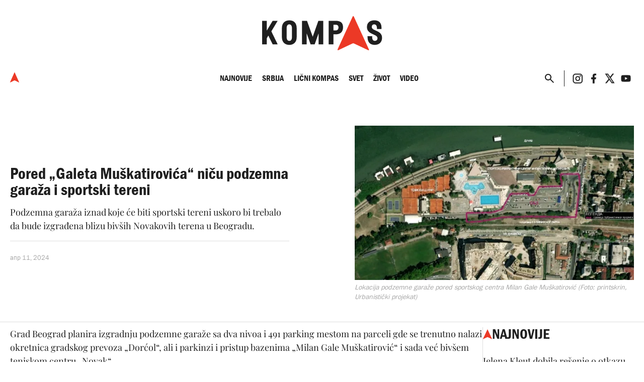

--- FILE ---
content_type: text/html; charset=UTF-8
request_url: https://kompas-info.com/podzemna-garaza-linijski-park-milan-gale-muskatirovic/
body_size: 15045
content:

<!doctype html>
<html lang="sr-RS">
<head>
    <meta charset="UTF-8">
    <meta name="viewport" content="width=device-width, initial-scale=1">
    <link rel="profile" href="https://gmpg.org/xfn/11">
    <title>Pored „Galeta Muškatirovića“ niču podzemna garaža i sportski tereni - Kompas</title>

    <!-- Google Tag Manager -->
    <script>(function (w, d, s, l, i) {
            w[l] = w[l] || [];
            w[l].push({
                'gtm.start':
                    new Date().getTime(), event: 'gtm.js'
            });
            var f = d.getElementsByTagName(s)[0],
                j = d.createElement(s), dl = l != 'dataLayer' ? '&l=' + l : '';
            j.async = true;
            j.src =
                'https://www.googletagmanager.com/gtm.js?id=' + i + dl;
            f.parentNode.insertBefore(j, f);
        })(window, document, 'script', 'dataLayer', 'GTM-TXMTKS3S');</script>
    <!-- End Google Tag Manager -->

    <meta name='robots' content='index, follow, max-image-preview:large, max-snippet:-1, max-video-preview:-1' />

	<!-- This site is optimized with the Yoast SEO plugin v25.9 - https://yoast.com/wordpress/plugins/seo/ -->
	<meta name="description" content="Podzemna garaža na čijem krovu će se nalaziti sportski tereni uskoro bi trebalo da bude izgrađena blizu bivših Novakovih terena u Beogradu." />
	<link rel="canonical" href="https://kompas-info.com/podzemna-garaza-linijski-park-milan-gale-muskatirovic/" />
	<meta property="og:locale" content="sr_RS" />
	<meta property="og:type" content="article" />
	<meta property="og:title" content="Pored „Galeta Muškatirovića“ niču podzemna garaža i sportski tereni - Kompas" />
	<meta property="og:description" content="Podzemna garaža na čijem krovu će se nalaziti sportski tereni uskoro bi trebalo da bude izgrađena blizu bivših Novakovih terena u Beogradu." />
	<meta property="og:url" content="https://kompas-info.com/podzemna-garaza-linijski-park-milan-gale-muskatirovic/" />
	<meta property="og:site_name" content="Kompas" />
	<meta property="article:publisher" content="https://www.facebook.com/kompasinfocom/" />
	<meta property="article:published_time" content="2024-04-11T05:56:24+00:00" />
	<meta property="article:modified_time" content="2024-04-11T05:56:26+00:00" />
	<meta property="og:image" content="https://kompas-info.com/wp-content/uploads/2024/04/garaza.jpg.webp" />
	<meta property="og:image:width" content="724" />
	<meta property="og:image:height" content="401" />
	<meta property="og:image:type" content="image/webp" />
	<meta name="author" content="aleksandar milosevic" />
	<meta name="twitter:card" content="summary_large_image" />
	<meta name="twitter:creator" content="@kompas_info_com" />
	<meta name="twitter:site" content="@kompas_info_com" />
	<meta name="twitter:label1" content="Написано од" />
	<meta name="twitter:data1" content="aleksandar milosevic" />
	<meta name="twitter:label2" content="Процењено време читања" />
	<meta name="twitter:data2" content="2 минута" />
	<script type="application/ld+json" class="yoast-schema-graph">{"@context":"https://schema.org","@graph":[{"@type":"Article","@id":"https://kompas-info.com/podzemna-garaza-linijski-park-milan-gale-muskatirovic/#article","isPartOf":{"@id":"https://kompas-info.com/podzemna-garaza-linijski-park-milan-gale-muskatirovic/"},"author":{"name":"aleksandar milosevic","@id":"https://kompas-info.com/#/schema/person/5abe10b2bbb3c8dbf827eedc87610ccf"},"headline":"Pored „Galeta Muškatirovića“ niču podzemna garaža i sportski tereni","datePublished":"2024-04-11T05:56:24+00:00","dateModified":"2024-04-11T05:56:26+00:00","mainEntityOfPage":{"@id":"https://kompas-info.com/podzemna-garaza-linijski-park-milan-gale-muskatirovic/"},"wordCount":207,"publisher":{"@id":"https://kompas-info.com/#organization"},"image":{"@id":"https://kompas-info.com/podzemna-garaza-linijski-park-milan-gale-muskatirovic/#primaryimage"},"thumbnailUrl":"https://kompas-info.com/wp-content/uploads/2024/04/garaza.jpg.webp","articleSection":["Srbija"],"inLanguage":"sr-RS"},{"@type":"WebPage","@id":"https://kompas-info.com/podzemna-garaza-linijski-park-milan-gale-muskatirovic/","url":"https://kompas-info.com/podzemna-garaza-linijski-park-milan-gale-muskatirovic/","name":"Pored „Galeta Muškatirovića“ niču podzemna garaža i sportski tereni - Kompas","isPartOf":{"@id":"https://kompas-info.com/#website"},"primaryImageOfPage":{"@id":"https://kompas-info.com/podzemna-garaza-linijski-park-milan-gale-muskatirovic/#primaryimage"},"image":{"@id":"https://kompas-info.com/podzemna-garaza-linijski-park-milan-gale-muskatirovic/#primaryimage"},"thumbnailUrl":"https://kompas-info.com/wp-content/uploads/2024/04/garaza.jpg.webp","datePublished":"2024-04-11T05:56:24+00:00","dateModified":"2024-04-11T05:56:26+00:00","description":"Podzemna garaža na čijem krovu će se nalaziti sportski tereni uskoro bi trebalo da bude izgrađena blizu bivših Novakovih terena u Beogradu.","breadcrumb":{"@id":"https://kompas-info.com/podzemna-garaza-linijski-park-milan-gale-muskatirovic/#breadcrumb"},"inLanguage":"sr-RS","potentialAction":[{"@type":"ReadAction","target":["https://kompas-info.com/podzemna-garaza-linijski-park-milan-gale-muskatirovic/"]}]},{"@type":"ImageObject","inLanguage":"sr-RS","@id":"https://kompas-info.com/podzemna-garaza-linijski-park-milan-gale-muskatirovic/#primaryimage","url":"https://kompas-info.com/wp-content/uploads/2024/04/garaza.jpg.webp","contentUrl":"https://kompas-info.com/wp-content/uploads/2024/04/garaza.jpg.webp","width":724,"height":401,"caption":"Lokacija podzemne garaže pored sportskog centra Milan Gale Muškatirović (Foto: printskrin, Urbanistički projekat)"},{"@type":"BreadcrumbList","@id":"https://kompas-info.com/podzemna-garaza-linijski-park-milan-gale-muskatirovic/#breadcrumb","itemListElement":[{"@type":"ListItem","position":1,"name":"Početna","item":"https://kompas-info.com/"},{"@type":"ListItem","position":2,"name":"Najnovije","item":"https://kompas-info.com/najnovije/"},{"@type":"ListItem","position":3,"name":"Pored „Galeta Muškatirovića“ niču podzemna garaža i sportski tereni"}]},{"@type":"WebSite","@id":"https://kompas-info.com/#website","url":"https://kompas-info.com/","name":"Kompas","description":"","publisher":{"@id":"https://kompas-info.com/#organization"},"alternateName":"Kompas","potentialAction":[{"@type":"SearchAction","target":{"@type":"EntryPoint","urlTemplate":"https://kompas-info.com/?s={search_term_string}"},"query-input":{"@type":"PropertyValueSpecification","valueRequired":true,"valueName":"search_term_string"}}],"inLanguage":"sr-RS"},{"@type":"Organization","@id":"https://kompas-info.com/#organization","name":"Kompas","url":"https://kompas-info.com/","logo":{"@type":"ImageObject","inLanguage":"sr-RS","@id":"https://kompas-info.com/#/schema/logo/image/","url":"https://kompas-info.com/wp-content/uploads/2024/03/logo.png","contentUrl":"https://kompas-info.com/wp-content/uploads/2024/03/logo.png","width":239,"height":68,"caption":"Kompas"},"image":{"@id":"https://kompas-info.com/#/schema/logo/image/"},"sameAs":["https://www.facebook.com/kompasinfocom/","https://x.com/kompas_info_com","https://www.instagram.com/kompas_info_com/"]},{"@type":"Person","@id":"https://kompas-info.com/#/schema/person/5abe10b2bbb3c8dbf827eedc87610ccf","name":"aleksandar milosevic","image":{"@type":"ImageObject","inLanguage":"sr-RS","@id":"https://kompas-info.com/#/schema/person/image/","url":"https://secure.gravatar.com/avatar/63461efde04c2256616ae50b7b28606264685a4d3f840a3cabb51da02690f71b?s=96&d=mm&r=g","contentUrl":"https://secure.gravatar.com/avatar/63461efde04c2256616ae50b7b28606264685a4d3f840a3cabb51da02690f71b?s=96&d=mm&r=g","caption":"aleksandar milosevic"},"url":"https://kompas-info.com/author/aleksandar-milosevicbig-co-rs/"}]}</script>
	<!-- / Yoast SEO plugin. -->


<link rel="alternate" type="application/rss+xml" title="Kompas &raquo; довод коментара на Pored „Galeta Muškatirovića“ niču podzemna garaža i sportski tereni" href="https://kompas-info.com/podzemna-garaza-linijski-park-milan-gale-muskatirovic/feed/" />
<link rel="alternate" title="oEmbed (JSON)" type="application/json+oembed" href="https://kompas-info.com/wp-json/oembed/1.0/embed?url=https%3A%2F%2Fkompas-info.com%2Fpodzemna-garaza-linijski-park-milan-gale-muskatirovic%2F" />
<link rel="alternate" title="oEmbed (XML)" type="text/xml+oembed" href="https://kompas-info.com/wp-json/oembed/1.0/embed?url=https%3A%2F%2Fkompas-info.com%2Fpodzemna-garaza-linijski-park-milan-gale-muskatirovic%2F&#038;format=xml" />
<style id='wp-img-auto-sizes-contain-inline-css' type='text/css'>
img:is([sizes=auto i],[sizes^="auto," i]){contain-intrinsic-size:3000px 1500px}
/*# sourceURL=wp-img-auto-sizes-contain-inline-css */
</style>
<link rel='stylesheet' id='kompas-single-css' href='https://kompas-info.com/wp-content/themes/kompas/dist/css/single.css?ver=1.25.0' type='text/css' media='all' />
<link rel='stylesheet' id='sbi_styles-css' href='https://kompas-info.com/wp-content/plugins/instagram-feed-pro/css/sbi-styles.min.css?ver=6.8.1' type='text/css' media='all' />
<style id='wp-emoji-styles-inline-css' type='text/css'>

	img.wp-smiley, img.emoji {
		display: inline !important;
		border: none !important;
		box-shadow: none !important;
		height: 1em !important;
		width: 1em !important;
		margin: 0 0.07em !important;
		vertical-align: -0.1em !important;
		background: none !important;
		padding: 0 !important;
	}
/*# sourceURL=wp-emoji-styles-inline-css */
</style>
<style id='wp-block-library-inline-css' type='text/css'>
:root{--wp-block-synced-color:#7a00df;--wp-block-synced-color--rgb:122,0,223;--wp-bound-block-color:var(--wp-block-synced-color);--wp-editor-canvas-background:#ddd;--wp-admin-theme-color:#007cba;--wp-admin-theme-color--rgb:0,124,186;--wp-admin-theme-color-darker-10:#006ba1;--wp-admin-theme-color-darker-10--rgb:0,107,160.5;--wp-admin-theme-color-darker-20:#005a87;--wp-admin-theme-color-darker-20--rgb:0,90,135;--wp-admin-border-width-focus:2px}@media (min-resolution:192dpi){:root{--wp-admin-border-width-focus:1.5px}}.wp-element-button{cursor:pointer}:root .has-very-light-gray-background-color{background-color:#eee}:root .has-very-dark-gray-background-color{background-color:#313131}:root .has-very-light-gray-color{color:#eee}:root .has-very-dark-gray-color{color:#313131}:root .has-vivid-green-cyan-to-vivid-cyan-blue-gradient-background{background:linear-gradient(135deg,#00d084,#0693e3)}:root .has-purple-crush-gradient-background{background:linear-gradient(135deg,#34e2e4,#4721fb 50%,#ab1dfe)}:root .has-hazy-dawn-gradient-background{background:linear-gradient(135deg,#faaca8,#dad0ec)}:root .has-subdued-olive-gradient-background{background:linear-gradient(135deg,#fafae1,#67a671)}:root .has-atomic-cream-gradient-background{background:linear-gradient(135deg,#fdd79a,#004a59)}:root .has-nightshade-gradient-background{background:linear-gradient(135deg,#330968,#31cdcf)}:root .has-midnight-gradient-background{background:linear-gradient(135deg,#020381,#2874fc)}:root{--wp--preset--font-size--normal:16px;--wp--preset--font-size--huge:42px}.has-regular-font-size{font-size:1em}.has-larger-font-size{font-size:2.625em}.has-normal-font-size{font-size:var(--wp--preset--font-size--normal)}.has-huge-font-size{font-size:var(--wp--preset--font-size--huge)}.has-text-align-center{text-align:center}.has-text-align-left{text-align:left}.has-text-align-right{text-align:right}.has-fit-text{white-space:nowrap!important}#end-resizable-editor-section{display:none}.aligncenter{clear:both}.items-justified-left{justify-content:flex-start}.items-justified-center{justify-content:center}.items-justified-right{justify-content:flex-end}.items-justified-space-between{justify-content:space-between}.screen-reader-text{border:0;clip-path:inset(50%);height:1px;margin:-1px;overflow:hidden;padding:0;position:absolute;width:1px;word-wrap:normal!important}.screen-reader-text:focus{background-color:#ddd;clip-path:none;color:#444;display:block;font-size:1em;height:auto;left:5px;line-height:normal;padding:15px 23px 14px;text-decoration:none;top:5px;width:auto;z-index:100000}html :where(.has-border-color){border-style:solid}html :where([style*=border-top-color]){border-top-style:solid}html :where([style*=border-right-color]){border-right-style:solid}html :where([style*=border-bottom-color]){border-bottom-style:solid}html :where([style*=border-left-color]){border-left-style:solid}html :where([style*=border-width]){border-style:solid}html :where([style*=border-top-width]){border-top-style:solid}html :where([style*=border-right-width]){border-right-style:solid}html :where([style*=border-bottom-width]){border-bottom-style:solid}html :where([style*=border-left-width]){border-left-style:solid}html :where(img[class*=wp-image-]){height:auto;max-width:100%}:where(figure){margin:0 0 1em}html :where(.is-position-sticky){--wp-admin--admin-bar--position-offset:var(--wp-admin--admin-bar--height,0px)}@media screen and (max-width:600px){html :where(.is-position-sticky){--wp-admin--admin-bar--position-offset:0px}}

/*# sourceURL=wp-block-library-inline-css */
</style><style id='wp-block-heading-inline-css' type='text/css'>
h1:where(.wp-block-heading).has-background,h2:where(.wp-block-heading).has-background,h3:where(.wp-block-heading).has-background,h4:where(.wp-block-heading).has-background,h5:where(.wp-block-heading).has-background,h6:where(.wp-block-heading).has-background{padding:1.25em 2.375em}h1.has-text-align-left[style*=writing-mode]:where([style*=vertical-lr]),h1.has-text-align-right[style*=writing-mode]:where([style*=vertical-rl]),h2.has-text-align-left[style*=writing-mode]:where([style*=vertical-lr]),h2.has-text-align-right[style*=writing-mode]:where([style*=vertical-rl]),h3.has-text-align-left[style*=writing-mode]:where([style*=vertical-lr]),h3.has-text-align-right[style*=writing-mode]:where([style*=vertical-rl]),h4.has-text-align-left[style*=writing-mode]:where([style*=vertical-lr]),h4.has-text-align-right[style*=writing-mode]:where([style*=vertical-rl]),h5.has-text-align-left[style*=writing-mode]:where([style*=vertical-lr]),h5.has-text-align-right[style*=writing-mode]:where([style*=vertical-rl]),h6.has-text-align-left[style*=writing-mode]:where([style*=vertical-lr]),h6.has-text-align-right[style*=writing-mode]:where([style*=vertical-rl]){rotate:180deg}
/*# sourceURL=https://kompas-info.com/wp-includes/blocks/heading/style.min.css */
</style>
<style id='wp-block-embed-inline-css' type='text/css'>
.wp-block-embed.alignleft,.wp-block-embed.alignright,.wp-block[data-align=left]>[data-type="core/embed"],.wp-block[data-align=right]>[data-type="core/embed"]{max-width:360px;width:100%}.wp-block-embed.alignleft .wp-block-embed__wrapper,.wp-block-embed.alignright .wp-block-embed__wrapper,.wp-block[data-align=left]>[data-type="core/embed"] .wp-block-embed__wrapper,.wp-block[data-align=right]>[data-type="core/embed"] .wp-block-embed__wrapper{min-width:280px}.wp-block-cover .wp-block-embed{min-height:240px;min-width:320px}.wp-block-embed{overflow-wrap:break-word}.wp-block-embed :where(figcaption){margin-bottom:1em;margin-top:.5em}.wp-block-embed iframe{max-width:100%}.wp-block-embed__wrapper{position:relative}.wp-embed-responsive .wp-has-aspect-ratio .wp-block-embed__wrapper:before{content:"";display:block;padding-top:50%}.wp-embed-responsive .wp-has-aspect-ratio iframe{bottom:0;height:100%;left:0;position:absolute;right:0;top:0;width:100%}.wp-embed-responsive .wp-embed-aspect-21-9 .wp-block-embed__wrapper:before{padding-top:42.85%}.wp-embed-responsive .wp-embed-aspect-18-9 .wp-block-embed__wrapper:before{padding-top:50%}.wp-embed-responsive .wp-embed-aspect-16-9 .wp-block-embed__wrapper:before{padding-top:56.25%}.wp-embed-responsive .wp-embed-aspect-4-3 .wp-block-embed__wrapper:before{padding-top:75%}.wp-embed-responsive .wp-embed-aspect-1-1 .wp-block-embed__wrapper:before{padding-top:100%}.wp-embed-responsive .wp-embed-aspect-9-16 .wp-block-embed__wrapper:before{padding-top:177.77%}.wp-embed-responsive .wp-embed-aspect-1-2 .wp-block-embed__wrapper:before{padding-top:200%}
/*# sourceURL=https://kompas-info.com/wp-includes/blocks/embed/style.min.css */
</style>
<style id='wp-block-paragraph-inline-css' type='text/css'>
.is-small-text{font-size:.875em}.is-regular-text{font-size:1em}.is-large-text{font-size:2.25em}.is-larger-text{font-size:3em}.has-drop-cap:not(:focus):first-letter{float:left;font-size:8.4em;font-style:normal;font-weight:100;line-height:.68;margin:.05em .1em 0 0;text-transform:uppercase}body.rtl .has-drop-cap:not(:focus):first-letter{float:none;margin-left:.1em}p.has-drop-cap.has-background{overflow:hidden}:root :where(p.has-background){padding:1.25em 2.375em}:where(p.has-text-color:not(.has-link-color)) a{color:inherit}p.has-text-align-left[style*="writing-mode:vertical-lr"],p.has-text-align-right[style*="writing-mode:vertical-rl"]{rotate:180deg}
/*# sourceURL=https://kompas-info.com/wp-includes/blocks/paragraph/style.min.css */
</style>
<style id='global-styles-inline-css' type='text/css'>
:root{--wp--preset--aspect-ratio--square: 1;--wp--preset--aspect-ratio--4-3: 4/3;--wp--preset--aspect-ratio--3-4: 3/4;--wp--preset--aspect-ratio--3-2: 3/2;--wp--preset--aspect-ratio--2-3: 2/3;--wp--preset--aspect-ratio--16-9: 16/9;--wp--preset--aspect-ratio--9-16: 9/16;--wp--preset--color--black: #000000;--wp--preset--color--cyan-bluish-gray: #abb8c3;--wp--preset--color--white: #ffffff;--wp--preset--color--pale-pink: #f78da7;--wp--preset--color--vivid-red: #cf2e2e;--wp--preset--color--luminous-vivid-orange: #ff6900;--wp--preset--color--luminous-vivid-amber: #fcb900;--wp--preset--color--light-green-cyan: #7bdcb5;--wp--preset--color--vivid-green-cyan: #00d084;--wp--preset--color--pale-cyan-blue: #8ed1fc;--wp--preset--color--vivid-cyan-blue: #0693e3;--wp--preset--color--vivid-purple: #9b51e0;--wp--preset--gradient--vivid-cyan-blue-to-vivid-purple: linear-gradient(135deg,rgb(6,147,227) 0%,rgb(155,81,224) 100%);--wp--preset--gradient--light-green-cyan-to-vivid-green-cyan: linear-gradient(135deg,rgb(122,220,180) 0%,rgb(0,208,130) 100%);--wp--preset--gradient--luminous-vivid-amber-to-luminous-vivid-orange: linear-gradient(135deg,rgb(252,185,0) 0%,rgb(255,105,0) 100%);--wp--preset--gradient--luminous-vivid-orange-to-vivid-red: linear-gradient(135deg,rgb(255,105,0) 0%,rgb(207,46,46) 100%);--wp--preset--gradient--very-light-gray-to-cyan-bluish-gray: linear-gradient(135deg,rgb(238,238,238) 0%,rgb(169,184,195) 100%);--wp--preset--gradient--cool-to-warm-spectrum: linear-gradient(135deg,rgb(74,234,220) 0%,rgb(151,120,209) 20%,rgb(207,42,186) 40%,rgb(238,44,130) 60%,rgb(251,105,98) 80%,rgb(254,248,76) 100%);--wp--preset--gradient--blush-light-purple: linear-gradient(135deg,rgb(255,206,236) 0%,rgb(152,150,240) 100%);--wp--preset--gradient--blush-bordeaux: linear-gradient(135deg,rgb(254,205,165) 0%,rgb(254,45,45) 50%,rgb(107,0,62) 100%);--wp--preset--gradient--luminous-dusk: linear-gradient(135deg,rgb(255,203,112) 0%,rgb(199,81,192) 50%,rgb(65,88,208) 100%);--wp--preset--gradient--pale-ocean: linear-gradient(135deg,rgb(255,245,203) 0%,rgb(182,227,212) 50%,rgb(51,167,181) 100%);--wp--preset--gradient--electric-grass: linear-gradient(135deg,rgb(202,248,128) 0%,rgb(113,206,126) 100%);--wp--preset--gradient--midnight: linear-gradient(135deg,rgb(2,3,129) 0%,rgb(40,116,252) 100%);--wp--preset--font-size--small: 13px;--wp--preset--font-size--medium: 20px;--wp--preset--font-size--large: 36px;--wp--preset--font-size--x-large: 42px;--wp--preset--spacing--20: 0.44rem;--wp--preset--spacing--30: 0.67rem;--wp--preset--spacing--40: 1rem;--wp--preset--spacing--50: 1.5rem;--wp--preset--spacing--60: 2.25rem;--wp--preset--spacing--70: 3.38rem;--wp--preset--spacing--80: 5.06rem;--wp--preset--shadow--natural: 6px 6px 9px rgba(0, 0, 0, 0.2);--wp--preset--shadow--deep: 12px 12px 50px rgba(0, 0, 0, 0.4);--wp--preset--shadow--sharp: 6px 6px 0px rgba(0, 0, 0, 0.2);--wp--preset--shadow--outlined: 6px 6px 0px -3px rgb(255, 255, 255), 6px 6px rgb(0, 0, 0);--wp--preset--shadow--crisp: 6px 6px 0px rgb(0, 0, 0);}:root { --wp--style--global--content-size: 1920px;--wp--style--global--wide-size: 1920px; }:where(body) { margin: 0; }.wp-site-blocks > .alignleft { float: left; margin-right: 2em; }.wp-site-blocks > .alignright { float: right; margin-left: 2em; }.wp-site-blocks > .aligncenter { justify-content: center; margin-left: auto; margin-right: auto; }:where(.is-layout-flex){gap: 0.5em;}:where(.is-layout-grid){gap: 0.5em;}.is-layout-flow > .alignleft{float: left;margin-inline-start: 0;margin-inline-end: 2em;}.is-layout-flow > .alignright{float: right;margin-inline-start: 2em;margin-inline-end: 0;}.is-layout-flow > .aligncenter{margin-left: auto !important;margin-right: auto !important;}.is-layout-constrained > .alignleft{float: left;margin-inline-start: 0;margin-inline-end: 2em;}.is-layout-constrained > .alignright{float: right;margin-inline-start: 2em;margin-inline-end: 0;}.is-layout-constrained > .aligncenter{margin-left: auto !important;margin-right: auto !important;}.is-layout-constrained > :where(:not(.alignleft):not(.alignright):not(.alignfull)){max-width: var(--wp--style--global--content-size);margin-left: auto !important;margin-right: auto !important;}.is-layout-constrained > .alignwide{max-width: var(--wp--style--global--wide-size);}body .is-layout-flex{display: flex;}.is-layout-flex{flex-wrap: wrap;align-items: center;}.is-layout-flex > :is(*, div){margin: 0;}body .is-layout-grid{display: grid;}.is-layout-grid > :is(*, div){margin: 0;}body{padding-top: 0px;padding-right: 0px;padding-bottom: 0px;padding-left: 0px;}a:where(:not(.wp-element-button)){text-decoration: underline;}:root :where(.wp-element-button, .wp-block-button__link){background-color: #32373c;border-width: 0;color: #fff;font-family: inherit;font-size: inherit;font-style: inherit;font-weight: inherit;letter-spacing: inherit;line-height: inherit;padding-top: calc(0.667em + 2px);padding-right: calc(1.333em + 2px);padding-bottom: calc(0.667em + 2px);padding-left: calc(1.333em + 2px);text-decoration: none;text-transform: inherit;}.has-black-color{color: var(--wp--preset--color--black) !important;}.has-cyan-bluish-gray-color{color: var(--wp--preset--color--cyan-bluish-gray) !important;}.has-white-color{color: var(--wp--preset--color--white) !important;}.has-pale-pink-color{color: var(--wp--preset--color--pale-pink) !important;}.has-vivid-red-color{color: var(--wp--preset--color--vivid-red) !important;}.has-luminous-vivid-orange-color{color: var(--wp--preset--color--luminous-vivid-orange) !important;}.has-luminous-vivid-amber-color{color: var(--wp--preset--color--luminous-vivid-amber) !important;}.has-light-green-cyan-color{color: var(--wp--preset--color--light-green-cyan) !important;}.has-vivid-green-cyan-color{color: var(--wp--preset--color--vivid-green-cyan) !important;}.has-pale-cyan-blue-color{color: var(--wp--preset--color--pale-cyan-blue) !important;}.has-vivid-cyan-blue-color{color: var(--wp--preset--color--vivid-cyan-blue) !important;}.has-vivid-purple-color{color: var(--wp--preset--color--vivid-purple) !important;}.has-black-background-color{background-color: var(--wp--preset--color--black) !important;}.has-cyan-bluish-gray-background-color{background-color: var(--wp--preset--color--cyan-bluish-gray) !important;}.has-white-background-color{background-color: var(--wp--preset--color--white) !important;}.has-pale-pink-background-color{background-color: var(--wp--preset--color--pale-pink) !important;}.has-vivid-red-background-color{background-color: var(--wp--preset--color--vivid-red) !important;}.has-luminous-vivid-orange-background-color{background-color: var(--wp--preset--color--luminous-vivid-orange) !important;}.has-luminous-vivid-amber-background-color{background-color: var(--wp--preset--color--luminous-vivid-amber) !important;}.has-light-green-cyan-background-color{background-color: var(--wp--preset--color--light-green-cyan) !important;}.has-vivid-green-cyan-background-color{background-color: var(--wp--preset--color--vivid-green-cyan) !important;}.has-pale-cyan-blue-background-color{background-color: var(--wp--preset--color--pale-cyan-blue) !important;}.has-vivid-cyan-blue-background-color{background-color: var(--wp--preset--color--vivid-cyan-blue) !important;}.has-vivid-purple-background-color{background-color: var(--wp--preset--color--vivid-purple) !important;}.has-black-border-color{border-color: var(--wp--preset--color--black) !important;}.has-cyan-bluish-gray-border-color{border-color: var(--wp--preset--color--cyan-bluish-gray) !important;}.has-white-border-color{border-color: var(--wp--preset--color--white) !important;}.has-pale-pink-border-color{border-color: var(--wp--preset--color--pale-pink) !important;}.has-vivid-red-border-color{border-color: var(--wp--preset--color--vivid-red) !important;}.has-luminous-vivid-orange-border-color{border-color: var(--wp--preset--color--luminous-vivid-orange) !important;}.has-luminous-vivid-amber-border-color{border-color: var(--wp--preset--color--luminous-vivid-amber) !important;}.has-light-green-cyan-border-color{border-color: var(--wp--preset--color--light-green-cyan) !important;}.has-vivid-green-cyan-border-color{border-color: var(--wp--preset--color--vivid-green-cyan) !important;}.has-pale-cyan-blue-border-color{border-color: var(--wp--preset--color--pale-cyan-blue) !important;}.has-vivid-cyan-blue-border-color{border-color: var(--wp--preset--color--vivid-cyan-blue) !important;}.has-vivid-purple-border-color{border-color: var(--wp--preset--color--vivid-purple) !important;}.has-vivid-cyan-blue-to-vivid-purple-gradient-background{background: var(--wp--preset--gradient--vivid-cyan-blue-to-vivid-purple) !important;}.has-light-green-cyan-to-vivid-green-cyan-gradient-background{background: var(--wp--preset--gradient--light-green-cyan-to-vivid-green-cyan) !important;}.has-luminous-vivid-amber-to-luminous-vivid-orange-gradient-background{background: var(--wp--preset--gradient--luminous-vivid-amber-to-luminous-vivid-orange) !important;}.has-luminous-vivid-orange-to-vivid-red-gradient-background{background: var(--wp--preset--gradient--luminous-vivid-orange-to-vivid-red) !important;}.has-very-light-gray-to-cyan-bluish-gray-gradient-background{background: var(--wp--preset--gradient--very-light-gray-to-cyan-bluish-gray) !important;}.has-cool-to-warm-spectrum-gradient-background{background: var(--wp--preset--gradient--cool-to-warm-spectrum) !important;}.has-blush-light-purple-gradient-background{background: var(--wp--preset--gradient--blush-light-purple) !important;}.has-blush-bordeaux-gradient-background{background: var(--wp--preset--gradient--blush-bordeaux) !important;}.has-luminous-dusk-gradient-background{background: var(--wp--preset--gradient--luminous-dusk) !important;}.has-pale-ocean-gradient-background{background: var(--wp--preset--gradient--pale-ocean) !important;}.has-electric-grass-gradient-background{background: var(--wp--preset--gradient--electric-grass) !important;}.has-midnight-gradient-background{background: var(--wp--preset--gradient--midnight) !important;}.has-small-font-size{font-size: var(--wp--preset--font-size--small) !important;}.has-medium-font-size{font-size: var(--wp--preset--font-size--medium) !important;}.has-large-font-size{font-size: var(--wp--preset--font-size--large) !important;}.has-x-large-font-size{font-size: var(--wp--preset--font-size--x-large) !important;}
/*# sourceURL=global-styles-inline-css */
</style>

<script type="text/javascript" src="https://kompas-info.com/wp-includes/js/jquery/jquery.min.js?ver=3.7.1" id="jquery-core-js"></script>
<script type="text/javascript" src="https://kompas-info.com/wp-includes/js/jquery/jquery-migrate.min.js?ver=3.4.1" id="jquery-migrate-js"></script>
<link rel="https://api.w.org/" href="https://kompas-info.com/wp-json/" /><link rel="alternate" title="JSON" type="application/json" href="https://kompas-info.com/wp-json/wp/v2/posts/4731" /><link rel="EditURI" type="application/rsd+xml" title="RSD" href="https://kompas-info.com/xmlrpc.php?rsd" />
<meta name="generator" content="WordPress 6.9" />
<link rel='shortlink' href='https://kompas-info.com/?p=4731' />
<link rel="icon" href="https://kompas-info.com/wp-content/uploads/2024/02/cropped-favicon-32x32.png" sizes="32x32" />
<link rel="icon" href="https://kompas-info.com/wp-content/uploads/2024/02/cropped-favicon-192x192.png" sizes="192x192" />
<link rel="apple-touch-icon" href="https://kompas-info.com/wp-content/uploads/2024/02/cropped-favicon-180x180.png" />
<meta name="msapplication-TileImage" content="https://kompas-info.com/wp-content/uploads/2024/02/cropped-favicon-270x270.png" />
		<style type="text/css" id="wp-custom-css">
			:root :where(a:where(:not(.wp-element-button))) {
text-decoration: none;
}

.hero {
    padding-bottom: 0px !important;
}

@media only screen and (min-width: 1024px) {
    .post__heading {
        margin-bottom: 10px;
        padding-bottom: 40px;
    }
}		</style>
		</head>

<body class="wp-singular post-template-default single single-post postid-4731 single-format-standard wp-theme-kompas">

<!-- Google Tag Manager (noscript) -->
<noscript>
    <iframe src="https://www.googletagmanager.com/ns.html?id=GTM-TXMTKS3S"
            height="0" width="0" style="display:none;visibility:hidden"></iframe>
</noscript>
<!-- End Google Tag Manager (noscript) -->

<div id="page" class="site">
    <header class="header">
                <div class="header-mobile">
            <div class="container">
                <a class="header__logo"
                   href="https://kompas-info.com">
                    <svg xmlns="http://www.w3.org/2000/svg" width="239" height="68" viewBox="0 0 239 68" fill="none">
                        <path d="M0 9.49023H9.34527V28.7404L20.8618 9.49023H30.8471L18.3052 30.4046L30.9744 56.3683H20.9925L12.4816 39.0368H12.1599L9.34527 43.8987V56.3683H0V9.49023Z"
                              fill="#1F1F1F"/>
                        <path d="M39.2969 42.0435V23.818C39.2969 13.9033 45.3115 8.46875 54.1441 8.46875C62.9767 8.46875 68.673 13.9033 68.673 23.818V42.0435C68.673 52.4672 61.824 57.3291 54.1441 57.3291C45.3115 57.3291 39.2969 51.8276 39.2969 42.0435ZM54.1441 49.333C58.2387 49.333 59.3277 45.3685 59.3277 40.9553V24.8392C59.3277 20.3624 58.1114 16.4615 53.9531 16.4615C49.7948 16.4615 48.6421 20.3624 48.6421 24.8392V40.9553C48.6421 45.8808 49.9221 49.333 54.1474 49.333"
                              fill="#1F1F1F"/>
                        <path d="M88.7728 35.0077H88.5181V56.3673H79.1729V9.48926H89.2218L100.42 40.7636H100.678L111.749 9.48926H121.604V56.3673H112.262V35.0077H112.004L104.391 56.3673H96.3891L88.7728 35.0077Z"
                              fill="#1F1F1F"/>
                        <path d="M132.358 9.48926H146.566C154.436 9.48926 160.836 12.1747 160.836 22.2167C160.836 32.2586 154.436 36.2868 146.566 36.2868H141.7V56.3673H132.355V9.48926H132.358ZM145.862 28.5485C148.871 28.5485 151.749 27.1422 151.749 22.729C151.749 17.9976 148.871 17.2275 145.862 17.2275H141.704V28.5485H145.862Z"
                              fill="#1F1F1F"/>
                        <path d="M209.59 42.1071V40.1248H218.677V41.5948C218.677 46.008 220.148 49.2058 223.861 49.2694C227.701 49.333 229.299 46.584 229.299 44.0894C229.299 40.4429 226.036 38.7821 223.027 37.3758L220.148 36.0331C215.092 33.6657 208.307 30.7258 208.307 21.7085C208.307 12.6911 214.77 8.46875 223.027 8.46875C231.283 8.46875 237.297 12.3061 237.297 23.4999V25.673H228.21V24.1361C228.21 18.5074 225.714 16.4615 222.514 16.4615C219.569 16.4615 217.907 18.5074 217.907 21.387C217.907 25.2879 221.361 26.6943 223.988 27.9098L226.612 29.1252C230.066 30.7224 238.386 33.7293 238.386 42.9409C238.386 52.6614 231.859 57.2655 223.858 57.2655C215.347 57.2655 209.587 52.8522 209.587 42.1071"
                              fill="#1F1F1F"/>
                        <path d="M212.514 67.0052C212.122 68.3111 211.342 68.0968 210.44 67.6682C206.567 65.8199 202.687 63.9883 198.806 62.1533C193.288 59.5449 187.779 56.9063 182.227 54.3615C181.6 54.0736 180.612 54.0635 179.992 54.3548C170.767 58.6509 161.576 63.0206 152.378 67.3735C152.08 67.5142 151.792 67.7619 151.487 67.7854C150.988 67.8256 150.368 67.8758 150.016 67.6213C149.795 67.4606 149.832 66.6938 149.996 66.302C150.88 64.2293 151.839 62.1902 152.78 60.1409C161.72 40.6597 170.663 21.1785 179.607 1.69734C179.697 1.49644 179.784 1.28549 179.888 1.10467C180.176 0.599058 180.679 0.00973361 181.091 -0.00366013C181.483 -0.0170539 182.043 0.518696 182.264 0.994173C184.234 5.16967 186.161 9.46236 188.084 13.6613C196.035 30.9961 203.987 48.3343 211.935 65.6692C212.139 66.1179 212.323 66.5733 212.508 67.0019"
                              fill="#EC3926"/>
                    </svg>
                </a>
                <div class="header__actions">
                    <a class="header__toggle js-header-toggle-mobile">
                        VIŠE
                        <svg xmlns="http://www.w3.org/2000/svg" width="16" height="16" viewBox="0 0 16 16" fill="none">
                            <path d="M7.87134 0.403809V15.5961" stroke="#EC3926" stroke-width="2"/>
                            <path d="M15.4675 8.00003L0.275218 8.00003" stroke="#EC3926" stroke-width="2"/>
                        </svg>
                    </a>
                </div>
                <div class="header__menu">
                    <form class="header__search"
                          action="/"
                          method="get">
                        <input type="text"
                               name="s"
                               id="search"
                               placeholder="Pretražite kompas..."
                               value=""/>
                        <button type="submit"
                                onsubmit="this.form.reset();">
                            <svg xmlns="http://www.w3.org/2000/svg" width="24" height="24" viewBox="0 0 24 24"
                                 fill="none">
                                <path d="M19.6 21L13.3 14.7C12.8 15.1 12.225 15.4167 11.575 15.65C10.925 15.8833 10.2333 16 9.5 16C7.68333 16 6.14583 15.3708 4.8875 14.1125C3.62917 12.8542 3 11.3167 3 9.5C3 7.68333 3.62917 6.14583 4.8875 4.8875C6.14583 3.62917 7.68333 3 9.5 3C11.3167 3 12.8542 3.62917 14.1125 4.8875C15.3708 6.14583 16 7.68333 16 9.5C16 10.2333 15.8833 10.925 15.65 11.575C15.4167 12.225 15.1 12.8 14.7 13.3L21 19.6L19.6 21ZM9.5 14C10.75 14 11.8125 13.5625 12.6875 12.6875C13.5625 11.8125 14 10.75 14 9.5C14 8.25 13.5625 7.1875 12.6875 6.3125C11.8125 5.4375 10.75 5 9.5 5C8.25 5 7.1875 5.4375 6.3125 6.3125C5.4375 7.1875 5 8.25 5 9.5C5 10.75 5.4375 11.8125 6.3125 12.6875C7.1875 13.5625 8.25 14 9.5 14Z"
                                      fill="#1F1F1F"/>
                            </svg>
                        </button>
                    </form>
                                            <div class="header__links">
                            <div class="header__links-content">
                                                                                                                                                    <div class="header__link js-header-link-mobile ">
                                            <div class="header__link-content">
                                                <a href="https://kompas-info.com/najnovije/">
                                                    Najnovije                                                </a>
                                                                                            </div>
                                                                                    </div>
                                                                                                                                                                                        <div class="header__link js-header-link-mobile ">
                                            <div class="header__link-content">
                                                <a href="https://kompas-info.com/kategorija/srbija">
                                                    Srbija                                                </a>
                                                                                            </div>
                                                                                    </div>
                                                                                                                                                                                        <div class="header__link js-header-link-mobile ">
                                            <div class="header__link-content">
                                                <a href="https://kompas-info.com/kategorija/licni-kompas/">
                                                    Lični kompas                                                </a>
                                                                                            </div>
                                                                                    </div>
                                                                                                                                                                                        <div class="header__link js-header-link-mobile ">
                                            <div class="header__link-content">
                                                <a href="https://kompas-info.com/kategorija/svet">
                                                    Svet                                                </a>
                                                                                            </div>
                                                                                    </div>
                                                                                                                                                                                        <div class="header__link js-header-link-mobile ">
                                            <div class="header__link-content">
                                                <a href="https://kompas-info.com/kategorija/zivot">
                                                    Život                                                </a>
                                                                                            </div>
                                                                                    </div>
                                                                                                                                                                                        <div class="header__link js-header-link-mobile ">
                                            <div class="header__link-content">
                                                <a href="https://kompas-info.com/reels/">
                                                    Video                                                </a>
                                                                                            </div>
                                                                                    </div>
                                                                                                </div>
                        </div>
                                        <div class="header__connect">
                                                    <div class="header__socials">
                                                                                                            <a href="https://www.instagram.com/kompas_info_com/">
                                            <img src="https://kompas-info.com/wp-content/uploads/2024/02/instagram.png"
                                                 alt="">
                                        </a>
                                                                                                                                                <a href="https://www.facebook.com/kompasinfocom/">
                                            <img src="https://kompas-info.com/wp-content/uploads/2024/02/facebook.png"
                                                 alt="">
                                        </a>
                                                                                                                                                <a href="https://twitter.com/kompas_info_com">
                                            <img src="https://kompas-info.com/wp-content/uploads/2024/02/x.png"
                                                 alt="">
                                        </a>
                                                                                                                                                <a href="https://www.youtube.com/@kompasinfo-ds6uh">
                                            <img src="https://kompas-info.com/wp-content/uploads/2024/10/icon-yt.png"
                                                 alt="">
                                        </a>
                                                                                                </div>
                                                <div class="header__apps">
                                                                                </div>
                    </div>
                </div>
            </div>
        </div>
        <div class="header-desk js-header-desk">
            <div class="container">
                <a class="header__logo"
                   href="https://kompas-info.com">
                    <svg xmlns="http://www.w3.org/2000/svg" width="239" height="68" viewBox="0 0 239 68" fill="none">
                        <path d="M0 9.49023H9.34527V28.7404L20.8618 9.49023H30.8471L18.3052 30.4046L30.9744 56.3683H20.9925L12.4816 39.0368H12.1599L9.34527 43.8987V56.3683H0V9.49023Z"
                              fill="#1F1F1F"/>
                        <path d="M39.2969 42.0435V23.818C39.2969 13.9033 45.3115 8.46875 54.1441 8.46875C62.9767 8.46875 68.673 13.9033 68.673 23.818V42.0435C68.673 52.4672 61.824 57.3291 54.1441 57.3291C45.3115 57.3291 39.2969 51.8276 39.2969 42.0435ZM54.1441 49.333C58.2387 49.333 59.3277 45.3685 59.3277 40.9553V24.8392C59.3277 20.3624 58.1114 16.4615 53.9531 16.4615C49.7948 16.4615 48.6421 20.3624 48.6421 24.8392V40.9553C48.6421 45.8808 49.9221 49.333 54.1474 49.333"
                              fill="#1F1F1F"/>
                        <path d="M88.7728 35.0077H88.5181V56.3673H79.1729V9.48926H89.2218L100.42 40.7636H100.678L111.749 9.48926H121.604V56.3673H112.262V35.0077H112.004L104.391 56.3673H96.3891L88.7728 35.0077Z"
                              fill="#1F1F1F"/>
                        <path d="M132.358 9.48926H146.566C154.436 9.48926 160.836 12.1747 160.836 22.2167C160.836 32.2586 154.436 36.2868 146.566 36.2868H141.7V56.3673H132.355V9.48926H132.358ZM145.862 28.5485C148.871 28.5485 151.749 27.1422 151.749 22.729C151.749 17.9976 148.871 17.2275 145.862 17.2275H141.704V28.5485H145.862Z"
                              fill="#1F1F1F"/>
                        <path d="M209.59 42.1071V40.1248H218.677V41.5948C218.677 46.008 220.148 49.2058 223.861 49.2694C227.701 49.333 229.299 46.584 229.299 44.0894C229.299 40.4429 226.036 38.7821 223.027 37.3758L220.148 36.0331C215.092 33.6657 208.307 30.7258 208.307 21.7085C208.307 12.6911 214.77 8.46875 223.027 8.46875C231.283 8.46875 237.297 12.3061 237.297 23.4999V25.673H228.21V24.1361C228.21 18.5074 225.714 16.4615 222.514 16.4615C219.569 16.4615 217.907 18.5074 217.907 21.387C217.907 25.2879 221.361 26.6943 223.988 27.9098L226.612 29.1252C230.066 30.7224 238.386 33.7293 238.386 42.9409C238.386 52.6614 231.859 57.2655 223.858 57.2655C215.347 57.2655 209.587 52.8522 209.587 42.1071"
                              fill="#1F1F1F"/>
                        <path d="M212.514 67.0052C212.122 68.3111 211.342 68.0968 210.44 67.6682C206.567 65.8199 202.687 63.9883 198.806 62.1533C193.288 59.5449 187.779 56.9063 182.227 54.3615C181.6 54.0736 180.612 54.0635 179.992 54.3548C170.767 58.6509 161.576 63.0206 152.378 67.3735C152.08 67.5142 151.792 67.7619 151.487 67.7854C150.988 67.8256 150.368 67.8758 150.016 67.6213C149.795 67.4606 149.832 66.6938 149.996 66.302C150.88 64.2293 151.839 62.1902 152.78 60.1409C161.72 40.6597 170.663 21.1785 179.607 1.69734C179.697 1.49644 179.784 1.28549 179.888 1.10467C180.176 0.599058 180.679 0.00973361 181.091 -0.00366013C181.483 -0.0170539 182.043 0.518696 182.264 0.994173C184.234 5.16967 186.161 9.46236 188.084 13.6613C196.035 30.9961 203.987 48.3343 211.935 65.6692C212.139 66.1179 212.323 66.5733 212.508 67.0019"
                              fill="#EC3926"/>
                    </svg>
                </a>
                <div class="header__menu">
                    <a class="header__menu-picto"
                       href="https://kompas-info.com">
                        <svg class="header__pictogram"
                             xmlns="http://www.w3.org/2000/svg" width="18" height="20" viewBox="0 0 18 20" fill="none">
                            <path d="M18 19.7079C17.8874 20.092 17.6631 20.0289 17.4041 19.9029C16.2913 19.3593 15.1765 18.8206 14.0618 18.2809C12.4762 17.5138 10.8936 16.7377 9.2985 15.9893C9.11848 15.9046 8.83449 15.9016 8.6564 15.9873C6.00619 17.2508 3.36561 18.536 0.723101 19.8162C0.637424 19.8576 0.554635 19.9305 0.467032 19.9374C0.323596 19.9492 0.145502 19.9639 0.0444223 19.8891C-0.0191135 19.8418 -0.00852394 19.6163 0.0386465 19.5011C0.292789 18.8915 0.568111 18.2918 0.838619 17.6891C3.407 11.9595 5.97635 6.22992 8.5457 0.500351C8.57169 0.441263 8.59671 0.37922 8.62656 0.326041C8.70935 0.177336 8.85375 0.00401159 8.97215 7.2387e-05C9.08479 -0.00386681 9.24555 0.153701 9.30909 0.293543C9.87513 1.52159 10.4287 2.7841 10.9812 4.01904C13.2656 9.11735 15.55 14.2166 17.8335 19.315C17.8922 19.4469 17.9451 19.5809 17.9981 19.7069"
                                  fill="#EC3926"/>
                        </svg>
                    </a>
                    <div class="header__links">
                        <div class="header__links-content">
                                                                                                <div class="header__link">
                                        <a href="https://kompas-info.com/najnovije/">
                                            Najnovije                                        </a>
                                                                            </div>
                                                                                                                                <div class="header__link">
                                        <a href="https://kompas-info.com/kategorija/srbija">
                                            Srbija                                        </a>
                                                                            </div>
                                                                                                                                <div class="header__link">
                                        <a href="https://kompas-info.com/kategorija/licni-kompas/">
                                            Lični kompas                                        </a>
                                                                            </div>
                                                                                                                                <div class="header__link">
                                        <a href="https://kompas-info.com/kategorija/svet">
                                            Svet                                        </a>
                                                                            </div>
                                                                                                                                <div class="header__link">
                                        <a href="https://kompas-info.com/kategorija/zivot">
                                            Život                                        </a>
                                                                            </div>
                                                                                                                                <div class="header__link">
                                        <a href="https://kompas-info.com/reels/">
                                            Video                                        </a>
                                                                            </div>
                                                                                        <a class="header__toggle js-header-toggle-desk">
                                VIŠE
                                <svg xmlns="http://www.w3.org/2000/svg" width="16" height="16" viewBox="0 0 16 16"
                                     fill="none">
                                    <path d="M7.87134 0.403809V15.5961" stroke="#EC3926" stroke-width="2"/>
                                    <path d="M15.4675 8.00003L0.275218 8.00003" stroke="#EC3926" stroke-width="2"/>
                                </svg>
                            </a>
                        </div>
                    </div>
                                            <div class="header__socials header__socials--main">
                                                                                                <a href="https://www.instagram.com/kompas_info_com/">
                                        <img src="https://kompas-info.com/wp-content/uploads/2024/02/instagram.png"
                                             alt="">
                                    </a>
                                                                                                                                <a href="https://www.facebook.com/kompasinfocom/">
                                        <img src="https://kompas-info.com/wp-content/uploads/2024/02/facebook.png"
                                             alt="">
                                    </a>
                                                                                                                                <a href="https://twitter.com/kompas_info_com">
                                        <img src="https://kompas-info.com/wp-content/uploads/2024/02/x.png"
                                             alt="">
                                    </a>
                                                                                                                                <a href="https://www.youtube.com/@kompasinfo-ds6uh">
                                        <img src="https://kompas-info.com/wp-content/uploads/2024/10/icon-yt.png"
                                             alt="">
                                    </a>
                                                                                        <form class="header__search"
                                  action="/"
                                  method="get">
                                <input type="text"
                                       name="s"
                                       id="search"
                                       placeholder="Pretražite kompas..."
                                       value=""/>
                                <button type="submit">
                                    <svg xmlns="http://www.w3.org/2000/svg" width="24" height="24" viewBox="0 0 24 24"
                                         fill="none">
                                        <path d="M19.6 21L13.3 14.7C12.8 15.1 12.225 15.4167 11.575 15.65C10.925 15.8833 10.2333 16 9.5 16C7.68333 16 6.14583 15.3708 4.8875 14.1125C3.62917 12.8542 3 11.3167 3 9.5C3 7.68333 3.62917 6.14583 4.8875 4.8875C6.14583 3.62917 7.68333 3 9.5 3C11.3167 3 12.8542 3.62917 14.1125 4.8875C15.3708 6.14583 16 7.68333 16 9.5C16 10.2333 15.8833 10.925 15.65 11.575C15.4167 12.225 15.1 12.8 14.7 13.3L21 19.6L19.6 21ZM9.5 14C10.75 14 11.8125 13.5625 12.6875 12.6875C13.5625 11.8125 14 10.75 14 9.5C14 8.25 13.5625 7.1875 12.6875 6.3125C11.8125 5.4375 10.75 5 9.5 5C8.25 5 7.1875 5.4375 6.3125 6.3125C5.4375 7.1875 5 8.25 5 9.5C5 10.75 5.4375 11.8125 6.3125 12.6875C7.1875 13.5625 8.25 14 9.5 14Z"
                                              fill="#1F1F1F"/>
                                    </svg>
                                </button>
                            </form>
                        </div>
                                    </div>
                <div class="js-header-fake-div"></div>
            </div>
            <div class="header__connect">
                <div class="container">
                    <div class="header__apps">
                                                                    </div>
                                            <div class="header__socials">
                                                                                                <a href="https://www.instagram.com/kompas_info_com/">
                                        <img src="https://kompas-info.com/wp-content/uploads/2024/02/instagram.png"
                                             alt="">
                                    </a>
                                                                                                                                <a href="https://www.facebook.com/kompasinfocom/">
                                        <img src="https://kompas-info.com/wp-content/uploads/2024/02/facebook.png"
                                             alt="">
                                    </a>
                                                                                                                                <a href="https://twitter.com/kompas_info_com">
                                        <img src="https://kompas-info.com/wp-content/uploads/2024/02/x.png"
                                             alt="">
                                    </a>
                                                                                                                                <a href="https://www.youtube.com/@kompasinfo-ds6uh">
                                        <img src="https://kompas-info.com/wp-content/uploads/2024/10/icon-yt.png"
                                             alt="">
                                    </a>
                                                                                    </div>
                                    </div>
            </div>
        </div>
    </header>

<section class="post">
    <div class="post__heading">
        <div class="container">
            <div class="post__description">
                <h1 class="post__title">Pored „Galeta Muškatirovića“ niču podzemna garaža i sportski tereni</h1>
                <div class="post__excerpt"><p>Podzemna garaža iznad koje će biti sportski tereni uskoro bi trebalo da bude izgrađena blizu bivših Novakovih terena u Beogradu.</p>
</div>
                <div class="post__info">
                                                            <span class="post__date">апр 11, 2024</span>
                </div>
            </div>
                            <div class="post__img">
                    <img class="post__img-media"
                         src="https://kompas-info.com/wp-content/uploads/2024/04/garaza.jpg.webp"
                         alt="">
                    <p class="post__img-caption">Lokacija podzemne garaže pored sportskog centra Milan Gale Muškatirović (Foto: printskrin, Urbanistički projekat)</p>
                </div>
            
        </div>
    </div>
    <div class="post__container">
        <div class="container">
            <div class="post__content wp__blocks">
                
<p>Grad Beograd planira izgradnju podzemne garaže sa dva nivoa i 491 parking mestom na parceli gde se trenutno nalazi okretnica gradskog prevoza „Dorćol“, ali i parkinzi i pristup bazenima „Milan Gale Muškatirović“ i sada već bivšem teniskom centru „Novak“.</p>



<h2 class="wp-block-heading">Šta se sve gradi?</h2>



<p>Gradiće se podzemna garaža sa ukupno 16.174 kvadrata, što podrazumeva i rekonstrukciju okretnice GSP-a, kao i izgradnju zelenih i pešačkih površina na krovu garaže. </p>



<p>Na krovu garaže predviđeni su i otvoreni tereni za odbojku i košarku sa pratećim tribinama.</p>



<p>Dvoetažna „velika garaža“ će imati površinu od 1.500 kvadratnih metara.</p>



<h2 class="wp-block-heading">Šira slika</h2>



<p>Lokacija na kojoj će se nalaziti nova podzemna garaža nalazi se u zoni zaštite „Beogradske tvrđave“ i naslanja se na objekat sportskog centra „Milan Gale Muškatirović“, koji se smatra jednim od najznačajnijih dela arhitekte Ivana Antića.</p>



<p>Nova garaža biće na trasi budućeg Linijskog parka, zelene površine koja će se prostirati od „Beton hale“ do Pančevačkog mosta, dužinom od 4,8 kilometara. <strong>(Nova ekonomija)</strong></p>



<h2 class="wp-block-heading">Više o ovoj temi čitajte na:</h2>



<figure class="wp-block-embed is-type-wp-embed is-provider-nova-ekonomija wp-block-embed-nova-ekonomija"><div class="wp-block-embed__wrapper">
<blockquote class="wp-embedded-content" data-secret="jEvqJNrVZH"><a href="https://novaekonomija.rs/vesti-iz-zemlje/pored-galeta-muskatirovica-gradice-se-podzemna-garaza-i-sportski-tereni">Pored &#8222;Galeta Muškatirovića&#8220; gradiće se podzemna garaža i sportski tereni</a></blockquote><iframe class="wp-embedded-content" sandbox="allow-scripts" security="restricted" style="position: absolute; clip: rect(1px, 1px, 1px, 1px);" title="&#132;Pored &#8222;Galeta Muškatirovića&#8220; gradiće se podzemna garaža i sportski tereni&#147; &#8212; Nova Ekonomija" src="https://novaekonomija.rs/vesti-iz-zemlje/pored-galeta-muskatirovica-gradice-se-podzemna-garaza-i-sportski-tereni/embed#?secret=6WNSLRZ5rR#?secret=jEvqJNrVZH" data-secret="jEvqJNrVZH" width="500" height="282" frameborder="0" marginwidth="0" marginheight="0" scrolling="no"></iframe>
</div></figure>
            </div>
            <div class="post__separator"></div>
            <div class="post__sidebar">
                <div class="post__recent">
                                                                <h2 class="post__recent-title">
                            <svg xmlns="http://www.w3.org/2000/svg" width="20" height="22" viewBox="0 0 20 22"
                                 fill="none">
                                <path d="M20 21.1933C19.8749 21.5966 19.6256 21.5304 19.3379 21.398C18.1014 20.8272 16.8628 20.2616 15.6242 19.695C13.8625 18.8894 12.104 18.0746 10.3317 17.2888C10.1316 17.1998 9.8161 17.1967 9.61822 17.2867C6.67354 18.6134 3.73957 19.9628 0.803446 21.307C0.708249 21.3505 0.616261 21.427 0.518925 21.4342C0.359551 21.4466 0.161669 21.4621 0.0493581 21.3836C-0.0212372 21.3339 -0.00947104 21.0971 0.0429406 20.9761C0.325322 20.3361 0.631234 19.7063 0.931799 19.0735C3.78556 13.0575 6.64039 7.04142 9.49522 1.02537C9.5241 0.963326 9.5519 0.898182 9.58506 0.842343C9.67705 0.686203 9.8375 0.504212 9.96906 0.500076C10.0942 0.49594 10.2728 0.661386 10.3434 0.80822C10.9724 2.09767 11.5874 3.42331 12.2014 4.71999C14.7396 10.0732 17.2778 15.4275 19.815 20.7807C19.8802 20.9193 19.939 21.0599 19.9979 21.1923"
                                      fill="#EC3926"/>
                            </svg>
                            NAJNOVIJE
                        </h2>
                        <div class="post__recent-list">
                                                                                            <a class="post__recent-post"
                                   href="https://kompas-info.com/jelena-kleut-dobila-resenje-o-otkazu-filozofski-fakultet-blokiran/">
                                    <h3 class="post__recent-post-title">Jelena Kleut dobila rešenje o otkazu, Filozofski fakultet blokiran</h3>
                                    <div class="post__recent-post-info">
                                        <span class="post__recent-post-date">21.01. | 14:17</span>
                                        <!--                                        <span>|</span>-->
                                        <!--                                        -->                                        <!--                                        -->                                        <!--                                            <span class="post__recent-post-category">-->
                                        <!--</span>-->
                                        <!--                                        -->                                    </div>
                                </a>
                                                                                            <a class="post__recent-post"
                                   href="https://kompas-info.com/slikar-remed-za-kompas-ponovo-bih-se-vratio-u-novi-sad/">
                                    <h3 class="post__recent-post-title">Slikar Remed za Kompas: Ponovo bih se vratio u Novi Sad</h3>
                                    <div class="post__recent-post-info">
                                        <span class="post__recent-post-date">20.01. | 14:23</span>
                                        <!--                                        <span>|</span>-->
                                        <!--                                        -->                                        <!--                                        -->                                        <!--                                            <span class="post__recent-post-category">-->
                                        <!--</span>-->
                                        <!--                                        -->                                    </div>
                                </a>
                                                                                            <a class="post__recent-post"
                                   href="https://kompas-info.com/jelena-kleut-jos-ima-posao-tvrdi-dekan/">
                                    <h3 class="post__recent-post-title">Jelena Kleut još ima posao, tvrdi dekan</h3>
                                    <div class="post__recent-post-info">
                                        <span class="post__recent-post-date">19.01. | 16:58</span>
                                        <!--                                        <span>|</span>-->
                                        <!--                                        -->                                        <!--                                        -->                                        <!--                                            <span class="post__recent-post-category">-->
                                        <!--</span>-->
                                        <!--                                        -->                                    </div>
                                </a>
                                                                                            <a class="post__recent-post"
                                   href="https://kompas-info.com/u-novom-sadu-predstavljene-prve-dve-tacke-studentskog-programa/">
                                    <h3 class="post__recent-post-title">U Novom Sadu predstavljene prve dve tačke studentskog programa</h3>
                                    <div class="post__recent-post-info">
                                        <span class="post__recent-post-date">17.01. | 21:40</span>
                                        <!--                                        <span>|</span>-->
                                        <!--                                        -->                                        <!--                                        -->                                        <!--                                            <span class="post__recent-post-category">-->
                                        <!--</span>-->
                                        <!--                                        -->                                    </div>
                                </a>
                                                                                            <a class="post__recent-post"
                                   href="https://kompas-info.com/odluka-doneta-jelena-kleut-ostaje-bez-posla-na-novosadskom-univerzitetu/">
                                    <h3 class="post__recent-post-title">Odluka doneta: Jelena Kleut ostaje bez posla na novosadskom Univerzitetu</h3>
                                    <div class="post__recent-post-info">
                                        <span class="post__recent-post-date">15.01. | 21:52</span>
                                        <!--                                        <span>|</span>-->
                                        <!--                                        -->                                        <!--                                        -->                                        <!--                                            <span class="post__recent-post-category">-->
                                        <!--</span>-->
                                        <!--                                        -->                                    </div>
                                </a>
                                                    </div>
                                                            </div>
            </div>
        </div>
    </div>
</section>



<footer class="footer">
        <div class="footer__left">
                    <img class="footer__bg"
                 src="https://kompas-info.com/wp-content/uploads/2024/02/footer-img.jpg"
                 alt="">
                <div class="footer__left-content">
                            <div class="footer__links">
                                                                        <a class="footer__link"
                               href="https://kompas-info.com/najnovije">Najnovije</a>
                                                                                                <a class="footer__link"
                               href="https://kompas-info.com/info/">Info</a>
                                                                                                <a class="footer__link"
                               href="https://kompas-info.com/kategorija/srbija">Srbija</a>
                                                                                                <a class="footer__link"
                               href="https://kompas-info.com/kategorija/svet">Svet</a>
                                                                                                <a class="footer__link"
                               href="https://kompas-info.com/kategorija/zivot">Život</a>
                                                                                                <a class="footer__link"
                               href="https://kompas-info.com/kategorija/licni-kompas/">Lični kompas</a>
                                                            </div>
                        <div class="footer__contact">
                                    <p class="footer__address">Kosovska 17</p>
                                                    <a class="footer__email"
                       href="mailto:office@kompas-info.com">office@kompas-info.com</a>
                            </div>
                            <div class="footer__socials">
                                                                        <a class="footer__social"
                               href="https://www.facebook.com/kompasinfocom/">
                                <img src="https://kompas-info.com/wp-content/uploads/2024/02/facebook-w.png"
                                     alt="">
                            </a>
                                                                                                <a class="footer__social"
                               href="https://www.instagram.com/kompas_info_com/">
                                <img src="https://kompas-info.com/wp-content/uploads/2024/02/instagram-w.png"
                                     alt="">
                            </a>
                                                                                                <a class="footer__social"
                               href="https://twitter.com/kompas_info_com">
                                <img src="https://kompas-info.com/wp-content/uploads/2024/02/x-w.png"
                                     alt="">
                            </a>
                                                                                                <a class="footer__social"
                               href="https://www.youtube.com/@kompasinfo-ds6uh">
                                <img src="https://kompas-info.com/wp-content/uploads/2024/10/icon-yt-white.png"
                                     alt="">
                            </a>
                                                            </div>
                        <div class="footer__apps">
                                            </div>
                            <div class="footer__sublinks">
                                                                        <a class="footer__sublink"
                               href="https://kompas-info.com/o-nama/">O nama</a>
                                                                                                <a class="footer__sublink"
                               href="https://kompas-info.com/impressum/">Impressum</a>
                                                            </div>
                    </div>
    </div>
    <div class="footer__right">
        <div class="footer__right-content">
            <svg class="footer__logo"
                 xmlns="http://www.w3.org/2000/svg" width="47" height="52" viewBox="0 0 47 52" fill="none">
                <path d="M47 51.2405C46.7059 52.2391 46.1202 52.0752 45.4441 51.7475C42.5383 50.3341 39.6276 48.9335 36.7168 47.5304C32.5769 45.5358 28.4445 43.5181 24.2794 41.5722C23.8094 41.352 23.0678 41.3443 22.6028 41.567C15.6828 44.8521 8.78798 48.1936 1.8881 51.5222C1.66439 51.6297 1.44821 51.8192 1.21947 51.8371C0.844944 51.8678 0.379921 51.9063 0.115991 51.7117C-0.0499074 51.5888 -0.0222569 51.0024 0.10091 50.7028C0.764506 49.1179 1.4834 47.5586 2.18973 45.9915C8.89606 31.0947 15.6049 16.1978 22.3138 1.30091C22.3816 1.14728 22.447 0.985973 22.5249 0.847707C22.7411 0.461075 23.1181 0.0104301 23.4273 0.000188206C23.7214 -0.0100537 24.1412 0.399623 24.3071 0.763211C25.7851 3.95613 27.2304 7.23867 28.6732 10.4495C34.638 23.7051 40.6028 36.9633 46.5652 50.2189C46.7185 50.562 46.8567 50.9102 46.995 51.238"
                      fill="#EC3926"/>
            </svg>
                            <p class="footer__quote">Kompas pokazuje pravac vi birate put.</p>
                        <div class="footer__copyright">
                                    <p class="footer__copyright-text">© 2024 — Copyright</p>
                                <p>
                  Made by <a href="https://goviral.rs">GOviral</a>
                </p>
            </div>
        </div>
    </div>
</footer>
</div><!-- #page -->

<script type="speculationrules">
{"prefetch":[{"source":"document","where":{"and":[{"href_matches":"/*"},{"not":{"href_matches":["/wp-*.php","/wp-admin/*","/wp-content/uploads/*","/wp-content/*","/wp-content/plugins/*","/wp-content/themes/kompas/*","/*\\?(.+)"]}},{"not":{"selector_matches":"a[rel~=\"nofollow\"]"}},{"not":{"selector_matches":".no-prefetch, .no-prefetch a"}}]},"eagerness":"conservative"}]}
</script>
<!-- Custom Feeds for Instagram JS -->
<script type="text/javascript">
var sbiajaxurl = "https://kompas-info.com/wp-admin/admin-ajax.php";

</script>
<script type="text/javascript" src="https://kompas-info.com/wp-content/themes/kompas/dist/js/single.js?ver=1.25.0" id="kompas-single-js"></script>
<script type="text/javascript" src="https://kompas-info.com/wp-includes/js/wp-embed.min.js?ver=6.9" id="wp-embed-js" defer="defer" data-wp-strategy="defer"></script>
<script id="wp-emoji-settings" type="application/json">
{"baseUrl":"https://s.w.org/images/core/emoji/17.0.2/72x72/","ext":".png","svgUrl":"https://s.w.org/images/core/emoji/17.0.2/svg/","svgExt":".svg","source":{"concatemoji":"https://kompas-info.com/wp-includes/js/wp-emoji-release.min.js?ver=6.9"}}
</script>
<script type="module">
/* <![CDATA[ */
/*! This file is auto-generated */
const a=JSON.parse(document.getElementById("wp-emoji-settings").textContent),o=(window._wpemojiSettings=a,"wpEmojiSettingsSupports"),s=["flag","emoji"];function i(e){try{var t={supportTests:e,timestamp:(new Date).valueOf()};sessionStorage.setItem(o,JSON.stringify(t))}catch(e){}}function c(e,t,n){e.clearRect(0,0,e.canvas.width,e.canvas.height),e.fillText(t,0,0);t=new Uint32Array(e.getImageData(0,0,e.canvas.width,e.canvas.height).data);e.clearRect(0,0,e.canvas.width,e.canvas.height),e.fillText(n,0,0);const a=new Uint32Array(e.getImageData(0,0,e.canvas.width,e.canvas.height).data);return t.every((e,t)=>e===a[t])}function p(e,t){e.clearRect(0,0,e.canvas.width,e.canvas.height),e.fillText(t,0,0);var n=e.getImageData(16,16,1,1);for(let e=0;e<n.data.length;e++)if(0!==n.data[e])return!1;return!0}function u(e,t,n,a){switch(t){case"flag":return n(e,"\ud83c\udff3\ufe0f\u200d\u26a7\ufe0f","\ud83c\udff3\ufe0f\u200b\u26a7\ufe0f")?!1:!n(e,"\ud83c\udde8\ud83c\uddf6","\ud83c\udde8\u200b\ud83c\uddf6")&&!n(e,"\ud83c\udff4\udb40\udc67\udb40\udc62\udb40\udc65\udb40\udc6e\udb40\udc67\udb40\udc7f","\ud83c\udff4\u200b\udb40\udc67\u200b\udb40\udc62\u200b\udb40\udc65\u200b\udb40\udc6e\u200b\udb40\udc67\u200b\udb40\udc7f");case"emoji":return!a(e,"\ud83e\u1fac8")}return!1}function f(e,t,n,a){let r;const o=(r="undefined"!=typeof WorkerGlobalScope&&self instanceof WorkerGlobalScope?new OffscreenCanvas(300,150):document.createElement("canvas")).getContext("2d",{willReadFrequently:!0}),s=(o.textBaseline="top",o.font="600 32px Arial",{});return e.forEach(e=>{s[e]=t(o,e,n,a)}),s}function r(e){var t=document.createElement("script");t.src=e,t.defer=!0,document.head.appendChild(t)}a.supports={everything:!0,everythingExceptFlag:!0},new Promise(t=>{let n=function(){try{var e=JSON.parse(sessionStorage.getItem(o));if("object"==typeof e&&"number"==typeof e.timestamp&&(new Date).valueOf()<e.timestamp+604800&&"object"==typeof e.supportTests)return e.supportTests}catch(e){}return null}();if(!n){if("undefined"!=typeof Worker&&"undefined"!=typeof OffscreenCanvas&&"undefined"!=typeof URL&&URL.createObjectURL&&"undefined"!=typeof Blob)try{var e="postMessage("+f.toString()+"("+[JSON.stringify(s),u.toString(),c.toString(),p.toString()].join(",")+"));",a=new Blob([e],{type:"text/javascript"});const r=new Worker(URL.createObjectURL(a),{name:"wpTestEmojiSupports"});return void(r.onmessage=e=>{i(n=e.data),r.terminate(),t(n)})}catch(e){}i(n=f(s,u,c,p))}t(n)}).then(e=>{for(const n in e)a.supports[n]=e[n],a.supports.everything=a.supports.everything&&a.supports[n],"flag"!==n&&(a.supports.everythingExceptFlag=a.supports.everythingExceptFlag&&a.supports[n]);var t;a.supports.everythingExceptFlag=a.supports.everythingExceptFlag&&!a.supports.flag,a.supports.everything||((t=a.source||{}).concatemoji?r(t.concatemoji):t.wpemoji&&t.twemoji&&(r(t.twemoji),r(t.wpemoji)))});
//# sourceURL=https://kompas-info.com/wp-includes/js/wp-emoji-loader.min.js
/* ]]> */
</script>

</body>
</html>


--- FILE ---
content_type: text/css
request_url: https://kompas-info.com/wp-content/themes/kompas/dist/css/single.css?ver=1.25.0
body_size: 2934
content:
/*! normalize.css v8.0.1 | MIT License | github.com/necolas/normalize.css */
/*! normalize.css v8.0.1 | MIT License | github.com/necolas/normalize.css */html{-webkit-text-size-adjust:100%;line-height:1.15;position:relative;scroll-behavior:smooth}blockquote,body,h1,h2,h3,h4,h5,h6,p{margin:0}main{display:block}h1{font-size:2em}hr{box-sizing:content-box;height:0;overflow:visible}pre{font-family:monospace,monospace;font-size:1em}a{background-color:transparent;text-decoration:none}abbr[title]{border-bottom:none;text-decoration:underline;-webkit-text-decoration:underline dotted;text-decoration:underline dotted}b,strong{font-weight:bolder}code,kbd,samp{font-family:monospace,monospace;font-size:1em}small{font-size:80%}sub,sup{font-size:75%;line-height:0;position:relative;vertical-align:baseline}sub{bottom:-.25em}sup{top:-.5em}img{border-style:none;display:block}button,input,optgroup,select,textarea{font-family:inherit;font-size:100%;line-height:1.15;margin:0}button,input{overflow:visible}button,select{text-transform:none}[type=button],[type=reset],[type=submit],button{-webkit-appearance:button}[type=button]::-moz-focus-inner,[type=reset]::-moz-focus-inner,[type=submit]::-moz-focus-inner,button::-moz-focus-inner{border-style:none;padding:0}[type=button]:-moz-focusring,[type=reset]:-moz-focusring,[type=submit]:-moz-focusring,button:-moz-focusring{outline:1px dotted ButtonText}fieldset{padding:.35em .75em .625em}legend{box-sizing:border-box;color:inherit;display:table;max-width:100%;padding:0;white-space:normal}progress{vertical-align:baseline}textarea{overflow:auto}[type=checkbox],[type=radio]{box-sizing:border-box;padding:0}[type=number]::-webkit-inner-spin-button,[type=number]::-webkit-outer-spin-button{height:auto}[type=search]{-webkit-appearance:textfield;outline-offset:-2px}[type=search]::-webkit-search-decoration{-webkit-appearance:none}::-webkit-file-upload-button{-webkit-appearance:button;font:inherit}details{display:block}summary{display:list-item}[hidden],template{display:none}*,:after,:before{box-sizing:inherit}html{box-sizing:border-box}@font-face{font-display:swap;font-family:Franklin Gothic Demi Cond Regular;font-style:normal;font-weight:400;src:url(../fonts/FranklinGothicDemiCondRegular.woff2) format("woff2")}@font-face{font-display:swap;font-family:Franklin Gothic Book Regular;font-style:normal;font-weight:400;src:url(../fonts/FranklinGothicBookRegular.woff2) format("woff2")}@font-face{font-display:swap;font-family:Playfair Display Bold;font-style:normal;font-weight:700;src:url(../fonts/PlayfairDisplayBold.woff2) format("woff2")}@font-face{font-display:swap;font-family:Playfair Display Regular;font-style:normal;font-weight:400;src:url(../fonts/PlayfairDisplayRegular.woff2) format("woff2")}.container{margin:0 auto;padding:0 20px}.default__container{padding:100px 0}@media only screen and (min-width:768px){.container{max-width:680px}}@media only screen and (min-width:1024px){.container{max-width:1320px}}.header{background:#fff;left:0;position:fixed;top:0;transition:background-color .3s ease-in-out;width:100%;z-index:990}.header-desk{display:none}.header-mobile{padding:24px 0}.header-mobile .container{align-items:center;display:flex;justify-content:space-between}.header-mobile .header__logo{position:relative;z-index:999}.header-mobile .header__logo svg{display:block;height:auto;width:110px}.header-mobile .header__logo svg path{transition:fill .3s ease-in-out}.header-mobile .header__menu{background:#ec3926;display:flex;flex-flow:column nowrap;height:100vh;justify-content:space-between;left:0;padding-top:74px;position:fixed;top:0;transform:translateY(-100%);transition:transform .3s ease-in-out;width:100%}.header-mobile .header__toggle{align-items:center;color:#ec3926;display:flex;font:400 16px/1.25% Franklin Gothic Demi Cond Regular,sans-serif;gap:6px;position:relative;text-decoration:none;transition:color .2s ease-in-out;z-index:999}.header-mobile .header__toggle svg{transition:transform .3s ease-in-out}.header-mobile .header__toggle svg path{transition:path .3s ease-in-out}.header-mobile .header__links{flex:1}.header-mobile .header__links-content{position:relative}.header-mobile .header__links-content:after{background:#1f1f1f;content:"";height:100%;position:absolute;right:50px;top:0;width:1px;z-index:990}.header-mobile .header__link{border-bottom:1px solid #1f1f1f;padding:12px 20px}.header-mobile .header__link:first-of-type{border-top:1px solid #1f1f1f}.header-mobile .header__link-content{align-items:center;display:flex;justify-content:space-between}.header-mobile .header__link-content svg{transition:transform .2s ease-in-out}.header-mobile .header__link a{color:#1f1f1f;display:block;font:400 16px/1.25 Franklin Gothic Demi Cond Regular,sans-serif;text-decoration:none;text-transform:uppercase;transition:color .2s ease-in-out}.header-mobile .header__link-child{max-height:0;overflow:hidden;padding:0 50px 0 24px;transition:all .2s ease-in-out}.header-mobile .header__link-child a{font:400 13px/1.35 Franklin Gothic Book Regular,sans-serif;padding:6px 0}.header-mobile .header__link.active a{color:#fff}.header-mobile .header__link.active svg{transform:rotate(45deg)}.header-mobile .header__link.active svg path{stroke:#fff}.header-mobile .header__link.active .header__link-child a{color:#1f1f1f}.header-mobile .header__socials{align-items:stretch;border-top:1px solid #1f1f1f;display:flex;flex-flow:row wrap;justify-content:center;padding:0 20px}.header-mobile .header__socials a{border-left:1px solid #1f1f1f;display:block;padding:16px}.header-mobile .header__socials a:last-of-type{border-right:1px solid #1f1f1f}.header-mobile .header__socials a img{height:auto;width:24px}.header-mobile .header__apps{align-items:center;border-top:1px solid #1f1f1f;display:flex;flex-flow:row wrap;justify-content:center}.header-mobile .header__apps a{padding:12px}.header-mobile .header__apps a:first-of-type{border-right:1px solid #1f1f1f}.header__search{align-items:stretch;display:flex;margin:0 auto 20px}.header__search input{border:1px solid #1f1f1f;border-right:0;font:400 14px/1.3 Playfair Display Regular,sans-serif;padding:8px 10px}.header__search button{background:#1f1f1f;border:0;cursor:pointer;padding:8px;transition:background-color .2s ease-in-out}.header__search button svg{display:block;height:auto;width:24px}.header__search button svg path{fill:#fff}.header__search button:hover{background:#ec3926}.header__search button:active,.header__search button:focus,.header__search input:active,.header__search input:focus{outline:0}.header.active{background:#ec3926}.header.active .header-mobile .header__logo svg path{fill:#fff}.header.active .header-mobile .header__menu{transform:translateY(0)}.header.active .header-mobile .header__toggle{color:#fff}.header.active .header-mobile .header__toggle svg{transform:rotate(45deg)}.header.active .header-mobile .header__toggle svg path{stroke:#fff}@media only screen and (min-width:1024px){.header{max-height:180px;overflow:hidden;transition:all .3s ease-in-out}.header-mobile{display:none}.header-desk{display:block}.header-desk .header__logo{display:block;margin:0 auto;padding:32px 0;text-align:center;width:-moz-fit-content;width:fit-content}.header-desk .header__logo svg path,.header-desk .header__pictogram path{transition:fill .3s ease-in-out}.header-desk .header__menu{align-items:center;display:flex;justify-content:space-between}.header-desk .header__menu .header__links-content{align-items:center;display:flex;flex-flow:row wrap;gap:30px}.header-desk .header__menu .header__link{position:relative}.header-desk .header__menu .header__link a{color:#1f1f1f;display:block;font:400 16px/1.25 Franklin Gothic Demi Cond Regular,sans-serif;padding:10px;text-decoration:none;text-transform:uppercase;transition:color .2s ease-in-out}.header-desk .header__menu .header__link a:hover{color:gray}.header-desk .header__menu .header__sublinks{bottom:0;display:flex;flex-flow:column nowrap;left:0;position:absolute;transform:translateY(100%);width:calc(100% + 68px)}.header-desk .header__menu-picto{margin-right:110px}.header-desk .header__toggle{align-items:center;color:#ec3926;cursor:pointer;display:none;font:400 16px/1.25 Franklin Gothic Demi Cond Regular,sans-serif;gap:6px;text-decoration:none;transition:color .3s ease-in-out}.header-desk .header__toggle svg{transition:transform .3s ease-in-out}.header-desk .header__toggle svg path{transition:stroke .3s ease-in-out}.header-desk .header__connect{border-top:1px solid #1f1f1f;margin-top:10px}.header-desk .header__connect .container{align-items:stretch;display:flex;justify-content:space-between}.header-desk .header__apps{align-items:center;display:flex}.header-desk .header__apps a{border-left:1px solid #1f1f1f;padding:8px}.header-desk .header__apps a svg{display:block}.header-desk .header__apps a:last-of-type{border-right:1px solid #1f1f1f}.header-desk .header__socials{align-items:stretch;border-left:1px solid #1f1f1f;display:flex;padding-left:10px;position:relative}.header-desk .header__socials a{align-items:center;border-left:1px solid #1f1f1f;display:flex;justify-content:center;padding:18px;transition:opacity .2s ease-in-out}.header-desk .header__socials a:last-of-type{border-right:1px solid #1f1f1f}.header-desk .header__socials a img{display:block;height:auto;width:24px}.header-desk .header__socials a:hover{opacity:.7}.header-desk .header__socials--main{align-items:center;gap:5px}.header-desk .header__socials--main a{border:0;padding:5px}.header-desk .header__socials--main a:last-of-type{border:0}.header-desk .header__socials--main a img{width:22px}.header__search{left:-10px;margin:0;position:absolute;top:50%;transform:translate(-100%,-50%);z-index:2}.header__search input{border-color:transparent;max-width:0;padding:8px 0;transition:max-width .3s ease-in-out,padding .3s ease-in-out,border-color .3s ease-in-out;width:200px}.header__search button{background:transparent}.header__search button svg path{fill:#1f1f1f}.header__search:hover input{border-color:#1f1f1f;max-width:200px;padding:8px}.header__search:hover button{background:#ec3926}.header.active .header-desk .header__logo svg path,.header.active .header-desk .header__pictogram path{fill:#fff}.header.active .header-desk .header__toggle{color:#fff}.header.active .header-desk .header__toggle svg{transform:rotate(45deg)}.header.active .header-desk .header__toggle svg path{stroke:#fff}.header.active .header-desk .header__link a:hover{color:#fff}.header.sticky{transform:translateY(-135px)}}body div.is-ajax-search-result{box-sizing:border-box;color:#1f1f1f;font-family:Franklin Gothic Demi Cond Regular,sans-serif;padding:0}body div.is-ajax-search-result a{color:#1f1f1f}.footer__left{position:relative}.footer__left-content{margin:0 auto;max-width:387px;padding:32px 20px}.footer__bg{height:100%;left:0;-o-object-fit:cover;object-fit:cover;position:absolute;top:0;width:100%;z-index:-1}.footer__apps,.footer__contact,.footer__links,.footer__socials,.footer__sublinks{align-items:center;-moz-column-gap:32px;column-gap:32px;display:flex;flex-flow:row wrap;justify-content:center;row-gap:12px}.footer__links{margin-bottom:24px}.footer__address,.footer__email,.footer__link,.footer__sublink{color:#fff;font:400 16px/1.25 Franklin Gothic Demi Cond Regular,sans-serif;text-decoration:none;text-transform:uppercase;transition:opacity .2s ease-in-out}.footer__sublink{font-size:14px}.footer__email:hover,.footer__link:hover,.footer__sublink:hover{opacity:.6}.footer__contact{border-top:1px solid #fff;padding-top:24px}.footer__contact,.footer__socials{margin:0 auto 24px;max-width:263px}.footer__socials{border-bottom:1px solid #fff;gap:24px;padding-bottom:24px}.footer__apps{gap:24px}.footer__apps svg{display:block;filter:brightness(10);height:auto;text-decoration:none;width:100px}.footer__right{background:#1f1f1f;color:#fff;text-align:center}.footer__right-content{margin:0 auto;max-width:300px;padding:50px 20px}.footer__logo{margin-bottom:16px}.footer__quote{font:400 43px/1 Franklin Gothic Demi Cond Regular,sans-serif;margin-bottom:32px}.footer__copyright{align-items:center;display:flex;font:400 13px/1 Franklin Gothic Book Regular,sans-serif;justify-content:space-between}.footer__copyright a{color:#ec3926;text-decoration:none}@media only screen and (min-width:1024px){.footer{display:grid;grid-template-columns:1fr 1fr}.footer__left{align-items:center;display:flex;justify-content:center}.footer__left-content,.footer__right-content{padding:40px 0}.footer__logo{margin-bottom:36px}.footer__quote{margin-bottom:60px}}.wp__blocks>:first-child{margin-top:0}.wp__blocks>:last-child{margin-bottom:0}.wp__blocks ol{margin:0 0 25px;padding-left:15px}.wp__blocks ol li{margin-bottom:15px;padding-left:10px}.wp__blocks ol li:before{display:none}.wp__blocks ol li:last-of-type{margin-bottom:0}.wp__blocks ol ul{margin:15px 0}.wp__blocks ol ul li:before{display:block}.wp__blocks ol ol{margin-top:15px}.wp__blocks ul{list-style:none;margin:0 0 25px;padding:0}.wp__blocks ul ol{margin-top:15px}.wp__blocks ul li{margin-bottom:15px;padding-left:25px;position:relative}.wp__blocks ul li:before{content:"✦";font-size:12px;left:0;position:absolute;top:50%;transform:translateY(-50%)}.wp__blocks ul li:last-of-type{margin-bottom:0}.wp__blocks p{font:400 18px/1.55 Playfair Display Regular,sans-serif;margin-bottom:25px}.wp__blocks p b,.wp__blocks p strong{font-family:Playfair Display Bold,sans-serif;font-weight:900}.wp__blocks h2{font:400 24px/1 Franklin Gothic Demi Cond Regular,sans-serif}.wp__blocks h3{font:400 20px/1 Franklin Gothic Demi Cond Regular,sans-serif}.wp__blocks h2,.wp__blocks h3{margin:40px 0 25px}.wp__blocks a{color:inherit;text-decoration:underline}.wp__blocks hr{margin:0 0 25px}.wp__blocks table{margin-bottom:25px}.wp__blocks table td{border:0;padding:20px 0}.wp__blocks .wp-block-quote{background:#ec3926;color:#fff;margin:0 auto 30px;max-width:400px;padding:12px}.wp__blocks .wp-block-quote p{font:400 24px/1.55 Franklin Gothic Demi Cond Regular,sans-serif}.wp__blocks .wp-block-quote cite{font:400 16px/1.2 Playfair Display Regular,sans-serif;font-style:italic}.post{color:#1f1f1f;padding:150px 0 100px}.post__heading{border-bottom:1px solid #dedede;margin-bottom:32px;padding-bottom:50px}.post__heading .container{display:grid;gap:24px;grid-template-columns:1fr}.post__title{font:400 32px/1 Franklin Gothic Demi Cond Regular,sans-serif;margin-bottom:16px}.post__excerpt{border-bottom:1px solid #dedede;color:#1f1f1f;font:400 18px/1.55 Playfair Display Regular,sans-serif;margin-bottom:24px;padding-bottom:16px}.post__info{font:400 13px/1.4 Franklin Gothic Book Regular,sans-serif}.post__date{color:#a5a5a5}.post__img-media{height:auto;width:100%}.post__img-caption{color:#a5a5a5;font:400 14px/1.4 Franklin Gothic Book Regular,sans-serif;font-style:italic;margin-top:5px}.post__recent{display:none}@media only screen and (min-width:1024px){.post{padding-top:250px}.post__heading{border-bottom:1px solid #dedede;margin-bottom:80px;padding-bottom:80px}.post__heading .container{align-items:center;gap:130px;grid-template-columns:1fr 1fr}.post__container .container{display:flex;gap:48px;justify-content:space-between}.post__content{flex:1}.post__separator{background:#dedede;display:block;height:auto;width:1px}.post__sidebar{width:300px}.post__recent{display:block}.post__recent-title{align-items:center;color:#1f1f1f;display:flex;font:400 28px/1 Franklin Gothic Demi Cond Regular,sans-serif;gap:12px;margin-bottom:15px;text-transform:uppercase}.post__recent-title svg{display:block;height:auto;width:18px}.post__recent-post{border-bottom:1px solid #a5a5a5;display:block;padding:12px 0;text-decoration:none}.post__recent-post-title{color:#1f1f1f;font:400 18px/1.35 Playfair Display Regular,sans-serif;margin-bottom:6px}.post__recent-post-info{align-items:center;color:#1f1f1f;display:flex;font:400 13px/1.35 Franklin Gothic Book Regular,sans-serif;gap:6px;text-transform:uppercase}.post__recent-post-date{color:#ec3926}}@media only screen and (min-width:1440px){.post__container .container{gap:90px}}

--- FILE ---
content_type: text/javascript
request_url: https://kompas-info.com/wp-content/themes/kompas/dist/js/single.js?ver=1.25.0
body_size: 545
content:
(()=>{"use strict";var e={563:(e,t,r)=>{r.p;var i=document.querySelector(".js-header-toggle-mobile"),o=document.querySelectorAll(".js-header-link-toggle-mobile"),s=document.querySelectorAll("form.header__search input");i&&i.addEventListener("click",(function(){console.log(i.closest(".header")),i.closest(".header").classList.toggle("active")})),o.forEach((function(e){e.addEventListener("click",(function(){var t=e.closest(".js-header-link-mobile");if(t){t.classList.toggle("active");var r=t.querySelector(".js-header-link-child-mobile");if(r){var i=r.firstElementChild.offsetHeight;i&&r.style.maxHeight?r.style.maxHeight=null:r.style.maxHeight=i+"px"}}}))}));var c=document.querySelector(".js-header-toggle-desk"),l=document.querySelectorAll(".js-header-sublinks-desk"),n=document.querySelector(".js-header-fake-div"),a=document.querySelector(".header"),d=0;if(c&&c.addEventListener("click",(function(){var e=c.closest(".header");if(e){e.classList.toggle("active");var t=e.querySelector(".js-header-desk");if(t){var r=t.offsetHeight;e.style.maxHeight?e.style.maxHeight=null:e.style.maxHeight=r+"px"}}})),l.forEach((function(e){e.offsetHeight>d&&(d=e.offsetHeight)})),n&&(n.style.height=d+"px"),s.forEach((function(e){e.text=""})),window.innerWidth>=1024&&a){document.addEventListener("scroll",(function(){scrollY<=50?a.classList.remove("sticky"):a.classList.add("sticky"),scrollY}))}}},t={};function r(i){var o=t[i];if(void 0!==o)return o.exports;var s=t[i]={exports:{}};return e[i](s,s.exports,r),s.exports}r.g=function(){if("object"==typeof globalThis)return globalThis;try{return this||new Function("return this")()}catch(e){if("object"==typeof window)return window}}(),(()=>{var e;r.g.importScripts&&(e=r.g.location+"");var t=r.g.document;if(!e&&t&&(t.currentScript&&(e=t.currentScript.src),!e)){var i=t.getElementsByTagName("script");if(i.length)for(var o=i.length-1;o>-1&&!e;)e=i[o--].src}if(!e)throw new Error("Automatic publicPath is not supported in this browser");e=e.replace(/#.*$/,"").replace(/\?.*$/,"").replace(/\/[^\/]+$/,"/"),r.p=e+"../"})(),r(563)})();